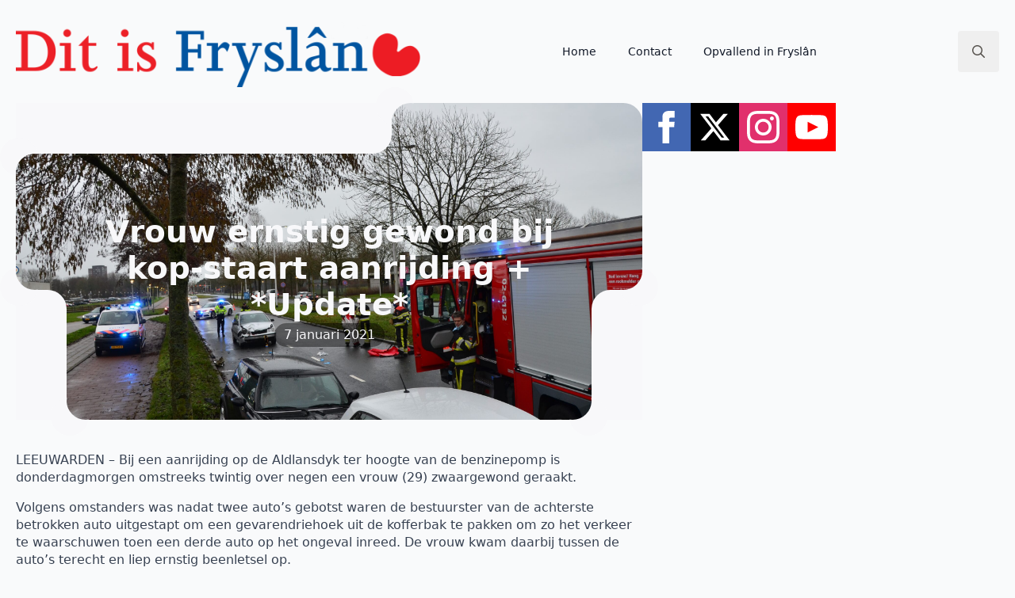

--- FILE ---
content_type: text/html; charset=UTF-8
request_url: http://ditisfryslan.nl/2021/01/ongevallen/zwaargewonde-bij-kop-staart-aanrijding/
body_size: 8136
content:
    <!doctype html>
    <html lang="nl-NL">

    <head>
        <meta charset="UTF-8">
        <meta name="viewport" content="width=device-width, initial-scale=1">
                    <link rel='stylesheet' href='http://ditisfryslan.nl/wp-content/plugins/breakdance/plugin/themeless/normalize.min.css'>
                <title>Vrouw ernstig gewond bij kop-staart aanrijding + *Update*</title>
<meta name='robots' content='max-image-preview:large' />
<link rel="alternate" type="application/rss+xml" title=" &raquo; Vrouw ernstig gewond bij kop-staart aanrijding + *Update* reactiesfeed" href="https://ditisfryslan.nl/2021/01/ongevallen/zwaargewonde-bij-kop-staart-aanrijding/feed/" />

<link rel='stylesheet' id='wp_oembed_styles-css' href='http://ditisfryslan.nl/wp-includes/blocks/embed/style.css?ver=6.6.4' type='text/css' media='all' />
<link rel="canonical" href="https://ditisfryslan.nl/2021/01/ongevallen/zwaargewonde-bij-kop-staart-aanrijding/" />
<link rel="alternate" title="oEmbed (JSON)" type="application/json+oembed" href="https://ditisfryslan.nl/wp-json/oembed/1.0/embed?url=https%3A%2F%2Fditisfryslan.nl%2F2021%2F01%2Fongevallen%2Fzwaargewonde-bij-kop-staart-aanrijding%2F" />
<link rel="alternate" title="oEmbed (XML)" type="text/xml+oembed" href="https://ditisfryslan.nl/wp-json/oembed/1.0/embed?url=https%3A%2F%2Fditisfryslan.nl%2F2021%2F01%2Fongevallen%2Fzwaargewonde-bij-kop-staart-aanrijding%2F&#038;format=xml" />
<link rel="icon" href="https://kqbpm.upcloudobjects.com/ditisfryslan/2024/08/cropped-cropped-Pompebled.svg_-32x32.png" sizes="32x32" />
<link rel="icon" href="https://kqbpm.upcloudobjects.com/ditisfryslan/2024/08/cropped-cropped-Pompebled.svg_-192x192.png" sizes="192x192" />
<link rel="apple-touch-icon" href="https://kqbpm.upcloudobjects.com/ditisfryslan/2024/08/cropped-cropped-Pompebled.svg_-180x180.png" />
<meta name="msapplication-TileImage" content="https://kqbpm.upcloudobjects.com/ditisfryslan/2024/08/cropped-cropped-Pompebled.svg_-270x270.png" />
<!-- [HEADER ASSETS] -->
<link rel="stylesheet" href="http://ditisfryslan.nl/wp-content/plugins/breakdance/subplugins/breakdance-elements/dependencies-files/lightgallery@2/css/lightgallery-bundle.min.css?bd_ver=2.6.1" />
<link rel="stylesheet" href="http://ditisfryslan.nl/wp-content/plugins/breakdance/subplugins/breakdance-elements/dependencies-files/awesome-menu@1/awesome-menu.css?bd_ver=2.6.1" />

<link rel="stylesheet" href="http://ditisfryslan.nl/wp-content/uploads/breakdance/css/post-17149-defaults.css?v=d1558ec70fe0f1b42e8bb85ab6d7ef32" />

<link rel="stylesheet" href="http://ditisfryslan.nl/wp-content/uploads/breakdance/css/post-17146-defaults.css?v=da1f4b4d230e4b7092807bbb7a454e88" />

<link rel="stylesheet" href="http://ditisfryslan.nl/wp-content/uploads/breakdance/css/post-17156-defaults.css?v=73d48751e99c3c755a9d9aff80625120" />

<link rel="stylesheet" href="http://ditisfryslan.nl/wp-content/uploads/breakdance/css/global-settings.css?v=b112d51999f5784cc4e2f4bc22f61927" />

<link rel="stylesheet" href="http://ditisfryslan.nl/wp-content/uploads/breakdance/css/post-17149.css?v=db3ce8aea8231d8f222fd755371dee00" />

<link rel="stylesheet" href="http://ditisfryslan.nl/wp-content/uploads/breakdance/css/post-17146.css?v=aa455e483f1aebc2238ba5816d5eb213" />

<link rel="stylesheet" href="http://ditisfryslan.nl/wp-content/uploads/breakdance/css/post-17156.css?v=dd70d9a048a7aabb05d40f8c525428ba" />
<!-- [/EOF HEADER ASSETS] -->
    </head>
    
    <body class="post-template-default single single-post postid-5817 single-format-standard breakdance wp-embed-responsive">
            <header class="bde-header-builder-17146-102 bde-header-builder bde-header-builder--sticky-scroll-slide">

<div class="bde-header-builder__container"><div class="bde-image-17146-103 bde-image">
<figure class="breakdance-image breakdance-image--5995">
	<div class="breakdance-image-container">
		<div class="breakdance-image-clip"><a class="breakdance-image-link breakdance-image-link--url" href="/" target="_self" rel="noopener" data-sub-html="" data-lg-size="-"><img class="breakdance-image-object" src="https://ditisfryslan.nl/wp-content/uploads/2021/01/cropped-cropped-dif.png" width="510" height="90" srcset="https://ditisfryslan.nl/wp-content/uploads/2021/01/cropped-cropped-dif.png 510w, https://ditisfryslan.nl/wp-content/uploads/2021/01/cropped-cropped-dif-300x53.png 300w" sizes="(max-width: 510px) 100vw, 510px" alt="Logo"></a></div>
	</div></figure>

</div><div class="bde-wp-menu-17146-106 bde-wp-menu">


      
        
    <nav class="breakdance-menu breakdance-menu--collapse    ">
    <button class="breakdance-menu-toggle breakdance-menu-toggle--squeeze" type="button" aria-label="Open Menu" aria-expanded="false" aria-controls="menu-106">
                  <span class="breakdance-menu-toggle-icon">
            <span class="breakdance-menu-toggle-lines"></span>
          </span>
            </button>
    
  <ul class="breakdance-menu-list" id="menu-106">
              
  
    <li id="menu-item-32" class="menu-item menu-item-type-custom menu-item-object-custom menu-item-32 breakdance-menu-item"><a href="https://ditisfryslan.nl" class="breakdance-menu-link">Home</a></li>
<li id="menu-item-35" class="menu-item menu-item-type-post_type menu-item-object-page menu-item-35 breakdance-menu-item"><a href="https://ditisfryslan.nl/contact/" class="breakdance-menu-link">Contact</a></li>
<li id="menu-item-6862" class="menu-item menu-item-type-post_type menu-item-object-page menu-item-6862 breakdance-menu-item"><a href="https://ditisfryslan.nl/opvallend-in-fryslan/" class="breakdance-menu-link">Opvallend in Fryslân</a></li>

  </ul>
  </nav>


</div><div class="bde-search-form-17146-105 bde-search-form">






      <button aria-label="Toggle search" aria-expanded="false" aria-controls="search-form-105" class="search-form__button search-form__button--full-screen js-search-form-expand-button">
                    	<svg width="100%" aria-hidden="true" class="search-form__icon--search" xmlns="http://www.w3.org/2000/svg" viewBox="0 0 512 512"><!--! Font Awesome Pro 6.0.0-beta2 by @fontawesome - https://fontawesome.com License - https://fontawesome.com/license (Commercial License) --><path d="M504.1 471l-134-134C399.1 301.5 415.1 256.8 415.1 208c0-114.9-93.13-208-208-208S-.0002 93.13-.0002 208S93.12 416 207.1 416c48.79 0 93.55-16.91 129-45.04l134 134C475.7 509.7 481.9 512 488 512s12.28-2.344 16.97-7.031C514.3 495.6 514.3 480.4 504.1 471zM48 208c0-88.22 71.78-160 160-160s160 71.78 160 160s-71.78 160-160 160S48 296.2 48 208z"/></svg>

            </button>
   


<form id="search-form-105" role="search" method="get" data-type="full-screen" aria-hidden="true" class="js-search-form search-form search-form--full-screen" action="https://ditisfryslan.nl">
  <div class="search-form__container">
   
   

  	
  	<label class="screen-reader-text" for="search-form-field-105">Search for:</label>
   
     

     
   
     

           <div class="search-form__lightbox js-search-form-lightbox">
        <div role="button" class="search-form__lightbox-close js-search-form-close">
            <svg width="100%" aria-hidden="true" class="search-form__icon--close" xmlns="http://www.w3.org/2000/svg" viewBox="0 0 320 512"><!--! Font Awesome Pro 6.0.0-beta2 by @fontawesome - https://fontawesome.com License - https://fontawesome.com/license (Commercial License) --><path d="M312.1 375c9.369 9.369 9.369 24.57 0 33.94s-24.57 9.369-33.94 0L160 289.9l-119 119c-9.369 9.369-24.57 9.369-33.94 0s-9.369-24.57 0-33.94L126.1 256L7.027 136.1c-9.369-9.369-9.369-24.57 0-33.94s24.57-9.369 33.94 0L160 222.1l119-119c9.369-9.369 24.57-9.369 33.94 0s9.369 24.57 0 33.94L193.9 256L312.1 375z"/></svg>

        </div>

        <div class="search-form__lightbox-bg js-search-form-lightbox-bg"></div>
       
      
     <div class="search-form__lightbox-container">
        <button type="submit" class="search-form__lightbox-button">
                    		<svg width="100%" aria-hidden="true" class="search-form__icon--search" xmlns="http://www.w3.org/2000/svg" viewBox="0 0 512 512"><!--! Font Awesome Pro 6.0.0-beta2 by @fontawesome - https://fontawesome.com License - https://fontawesome.com/license (Commercial License) --><path d="M504.1 471l-134-134C399.1 301.5 415.1 256.8 415.1 208c0-114.9-93.13-208-208-208S-.0002 93.13-.0002 208S93.12 416 207.1 416c48.79 0 93.55-16.91 129-45.04l134 134C475.7 509.7 481.9 512 488 512s12.28-2.344 16.97-7.031C514.3 495.6 514.3 480.4 504.1 471zM48 208c0-88.22 71.78-160 160-160s160 71.78 160 160s-71.78 160-160 160S48 296.2 48 208z"/></svg>

      	          </button>
        <input type="text" id="search-form-field-105" class="js-search-form-field search-form__field" placeholder="Zoeken" value="" name="s" />
      </div>

    </div>
  
     
  </div>
</form>


</div></div>


</header><section class="bde-section-17149-101 bde-section">
  
  
	



<div class="section-container"><div class="bde-columns-17149-130 bde-columns"><div class="bde-column-17149-131 bde-column">
  
  
	



<style>.breakdance .bde-div-17149-136{background-color:var(--primary-hover);background-image:url(https://kqbpm.upcloudobjects.com/ditisfryslan/wp-content/uploads/2021/01/016-ppp-vko-aldlansdyk-esso-scaled.jpg);background-position:center center}</style><div class="bde-div-17149-136 bde-div">
  
  
	



<h2 class="bde-heading-17149-137 bde-heading">
Vrouw ernstig gewond bij kop-staart aanrijding + *Update*
</h2><div class="bde-div-17149-142 bde-div">
  
  
	



<div class="bde-icon-17149-143 bde-icon">

    
            <div class="bde-icon-icon breakdance-icon-atom" >
    
                    <svg xmlns="http://www.w3.org/2000/svg" viewBox="0 0 512 512"><!-- Font Awesome Free 5.15.1 by @fontawesome - https://fontawesome.com License - https://fontawesome.com/license/free (Icons: CC BY 4.0, Fonts: SIL OFL 1.1, Code: MIT License) --><path d="M440.5 88.5l-52 52L415 167c9.4 9.4 9.4 24.6 0 33.9l-17.4 17.4c11.8 26.1 18.4 55.1 18.4 85.6 0 114.9-93.1 208-208 208S0 418.9 0 304 93.1 96 208 96c30.5 0 59.5 6.6 85.6 18.4L311 97c9.4-9.4 24.6-9.4 33.9 0l26.5 26.5 52-52 17.1 17zM500 60h-24c-6.6 0-12 5.4-12 12s5.4 12 12 12h24c6.6 0 12-5.4 12-12s-5.4-12-12-12zM440 0c-6.6 0-12 5.4-12 12v24c0 6.6 5.4 12 12 12s12-5.4 12-12V12c0-6.6-5.4-12-12-12zm33.9 55l17-17c4.7-4.7 4.7-12.3 0-17-4.7-4.7-12.3-4.7-17 0l-17 17c-4.7 4.7-4.7 12.3 0 17 4.8 4.7 12.4 4.7 17 0zm-67.8 0c4.7 4.7 12.3 4.7 17 0 4.7-4.7 4.7-12.3 0-17l-17-17c-4.7-4.7-12.3-4.7-17 0-4.7 4.7-4.7 12.3 0 17l17 17zm67.8 34c-4.7-4.7-12.3-4.7-17 0-4.7 4.7-4.7 12.3 0 17l17 17c4.7 4.7 12.3 4.7 17 0 4.7-4.7 4.7-12.3 0-17l-17-17zM112 272c0-35.3 28.7-64 64-64 8.8 0 16-7.2 16-16s-7.2-16-16-16c-52.9 0-96 43.1-96 96 0 8.8 7.2 16 16 16s16-7.2 16-16z"></path></svg>
        
        
        
            </div>
    


</div>
</div><div class="bde-div-17149-144 bde-div">
  
  
	



<div class="bde-icon-17149-145 bde-icon">

    
            <div class="bde-icon-icon breakdance-icon-atom" >
    
                    <svg xmlns="http://www.w3.org/2000/svg" viewBox="0 0 512 512"><!-- Font Awesome Free 5.15.1 by @fontawesome - https://fontawesome.com License - https://fontawesome.com/license/free (Icons: CC BY 4.0, Fonts: SIL OFL 1.1, Code: MIT License) --><path d="M440.5 88.5l-52 52L415 167c9.4 9.4 9.4 24.6 0 33.9l-17.4 17.4c11.8 26.1 18.4 55.1 18.4 85.6 0 114.9-93.1 208-208 208S0 418.9 0 304 93.1 96 208 96c30.5 0 59.5 6.6 85.6 18.4L311 97c9.4-9.4 24.6-9.4 33.9 0l26.5 26.5 52-52 17.1 17zM500 60h-24c-6.6 0-12 5.4-12 12s5.4 12 12 12h24c6.6 0 12-5.4 12-12s-5.4-12-12-12zM440 0c-6.6 0-12 5.4-12 12v24c0 6.6 5.4 12 12 12s12-5.4 12-12V12c0-6.6-5.4-12-12-12zm33.9 55l17-17c4.7-4.7 4.7-12.3 0-17-4.7-4.7-12.3-4.7-17 0l-17 17c-4.7 4.7-4.7 12.3 0 17 4.8 4.7 12.4 4.7 17 0zm-67.8 0c4.7 4.7 12.3 4.7 17 0 4.7-4.7 4.7-12.3 0-17l-17-17c-4.7-4.7-12.3-4.7-17 0-4.7 4.7-4.7 12.3 0 17l17 17zm67.8 34c-4.7-4.7-12.3-4.7-17 0-4.7 4.7-4.7 12.3 0 17l17 17c4.7 4.7 12.3 4.7 17 0 4.7-4.7 4.7-12.3 0-17l-17-17zM112 272c0-35.3 28.7-64 64-64 8.8 0 16-7.2 16-16s-7.2-16-16-16c-52.9 0-96 43.1-96 96 0 8.8 7.2 16 16 16s16-7.2 16-16z"></path></svg>
        
        
        
            </div>
    


</div>
</div><div class="bde-div-17149-146 bde-div">
  
  
	



<div class="bde-icon-17149-147 bde-icon">

    
            <div class="bde-icon-icon breakdance-icon-atom" >
    
                    <svg xmlns="http://www.w3.org/2000/svg" viewBox="0 0 512 512"><!-- Font Awesome Free 5.15.1 by @fontawesome - https://fontawesome.com License - https://fontawesome.com/license/free (Icons: CC BY 4.0, Fonts: SIL OFL 1.1, Code: MIT License) --><path d="M440.5 88.5l-52 52L415 167c9.4 9.4 9.4 24.6 0 33.9l-17.4 17.4c11.8 26.1 18.4 55.1 18.4 85.6 0 114.9-93.1 208-208 208S0 418.9 0 304 93.1 96 208 96c30.5 0 59.5 6.6 85.6 18.4L311 97c9.4-9.4 24.6-9.4 33.9 0l26.5 26.5 52-52 17.1 17zM500 60h-24c-6.6 0-12 5.4-12 12s5.4 12 12 12h24c6.6 0 12-5.4 12-12s-5.4-12-12-12zM440 0c-6.6 0-12 5.4-12 12v24c0 6.6 5.4 12 12 12s12-5.4 12-12V12c0-6.6-5.4-12-12-12zm33.9 55l17-17c4.7-4.7 4.7-12.3 0-17-4.7-4.7-12.3-4.7-17 0l-17 17c-4.7 4.7-4.7 12.3 0 17 4.8 4.7 12.4 4.7 17 0zm-67.8 0c4.7 4.7 12.3 4.7 17 0 4.7-4.7 4.7-12.3 0-17l-17-17c-4.7-4.7-12.3-4.7-17 0-4.7 4.7-4.7 12.3 0 17l17 17zm67.8 34c-4.7-4.7-12.3-4.7-17 0-4.7 4.7-4.7 12.3 0 17l17 17c4.7 4.7 12.3 4.7 17 0 4.7-4.7 4.7-12.3 0-17l-17-17zM112 272c0-35.3 28.7-64 64-64 8.8 0 16-7.2 16-16s-7.2-16-16-16c-52.9 0-96 43.1-96 96 0 8.8 7.2 16 16 16s16-7.2 16-16z"></path></svg>
        
        
        
            </div>
    


</div>
</div><div class="bde-text-17149-148 bde-text">
7 januari 2021
</div>
</div><div class="bde-rich-text-17149-111 bde-rich-text breakdance-rich-text-styles"><p>LEEUWARDEN &#8211; Bij een aanrijding op de Aldlansdyk ter hoogte van de benzinepomp is donderdagmorgen omstreeks twintig over negen een vrouw (29) zwaargewond geraakt.</p>
<p>Volgens omstanders was nadat twee auto&#8217;s gebotst waren de bestuurster van de achterste betrokken auto uitgestapt om een gevarendriehoek uit de kofferbak te pakken om zo het verkeer te waarschuwen toen een derde auto op het ongeval inreed. De vrouw kwam daarbij tussen de auto&#8217;s terecht en liep ernstig beenletsel op.</p>
<p>Ambulances en de politie waren snel ter plaatse. De brandweer was met twee wagens ter plekke om het ongeval af te schermen. Het slachtoffer is met spoed overgebracht naar het nabijgelegen MCL. De 65-jarige bestuurder van de auto die op het ongeval inreed is aangehouden.</p>
<p>De Voa heeft een onderzoek ingesteld naar de exacte toedracht van de aanrijding. Tijdens de afhandeling van het ongeval kon autoverkeer via het terrein van de benzinepomp het ongeval passeren.</p>

		<style type="text/css">
			#gallery-1 {
				margin: auto;
			}
			#gallery-1 .gallery-item {
				float: left;
				margin-top: 10px;
				text-align: center;
				width: 33%;
			}
			#gallery-1 img {
				border: 2px solid #cfcfcf;
			}
			#gallery-1 .gallery-caption {
				margin-left: 0;
			}
			/* see gallery_shortcode() in wp-includes/media.php */
		</style>
		<div id='gallery-1' class='gallery galleryid-5817 gallery-columns-3 gallery-size-thumbnail'><dl class='gallery-item'>
			<dt class='gallery-icon landscape'>
				<a href='https://ditisfryslan.nl/2021/01/ongevallen/zwaargewonde-bij-kop-staart-aanrijding/attachment/009-ppp-vko-esso-aldlansdyk/'><img loading="lazy" decoding="async" width="150" height="150" src="https://kqbpm.upcloudobjects.com/ditisfryslan/wp-content/uploads/2021/01/009-ppp-vko-esso-aldlansdyk-150x150.jpg" class="attachment-thumbnail size-thumbnail" alt="" /></a>
			</dt></dl><dl class='gallery-item'>
			<dt class='gallery-icon landscape'>
				<a href='https://ditisfryslan.nl/2021/01/ongevallen/zwaargewonde-bij-kop-staart-aanrijding/attachment/008-50/'><img loading="lazy" decoding="async" width="150" height="150" src="https://kqbpm.upcloudobjects.com/ditisfryslan/wp-content/uploads/2021/01/008-1-150x150.jpg" class="attachment-thumbnail size-thumbnail" alt="" /></a>
			</dt></dl><dl class='gallery-item'>
			<dt class='gallery-icon landscape'>
				<a href='https://ditisfryslan.nl/2021/01/ongevallen/zwaargewonde-bij-kop-staart-aanrijding/attachment/013-38/'><img loading="lazy" decoding="async" width="150" height="150" src="https://kqbpm.upcloudobjects.com/ditisfryslan/wp-content/uploads/2021/01/013-1-150x150.jpg" class="attachment-thumbnail size-thumbnail" alt="" /></a>
			</dt></dl><br style="clear: both" /><dl class='gallery-item'>
			<dt class='gallery-icon landscape'>
				<a href='https://ditisfryslan.nl/2021/01/ongevallen/zwaargewonde-bij-kop-staart-aanrijding/attachment/018-ppp-vko-aldlansdyk-esso/'><img loading="lazy" decoding="async" width="150" height="150" src="https://kqbpm.upcloudobjects.com/ditisfryslan/wp-content/uploads/2021/01/018-ppp-vko-aldlansdyk-esso-150x150.jpg" class="attachment-thumbnail size-thumbnail" alt="" /></a>
			</dt></dl><dl class='gallery-item'>
			<dt class='gallery-icon landscape'>
				<a href='https://ditisfryslan.nl/2021/01/ongevallen/zwaargewonde-bij-kop-staart-aanrijding/attachment/017-ppp-vko-aldlansdyk-esso/'><img loading="lazy" decoding="async" width="150" height="150" src="https://kqbpm.upcloudobjects.com/ditisfryslan/wp-content/uploads/2021/01/017-ppp-vko-aldlansdyk-esso-150x150.jpg" class="attachment-thumbnail size-thumbnail" alt="" /></a>
			</dt></dl><dl class='gallery-item'>
			<dt class='gallery-icon landscape'>
				<a href='https://ditisfryslan.nl/2021/01/ongevallen/zwaargewonde-bij-kop-staart-aanrijding/attachment/020-ppp-vko-aldlansdyk-esso/'><img loading="lazy" decoding="async" width="150" height="150" src="https://kqbpm.upcloudobjects.com/ditisfryslan/wp-content/uploads/2021/01/020-ppp-vko-aldlansdyk-esso-150x150.jpg" class="attachment-thumbnail size-thumbnail" alt="" /></a>
			</dt></dl><br style="clear: both" />
		</div>

<p><iframe loading="lazy" title="Vrouw ernstig gewond bij kop staart aanrijding" width="500" height="281" src="https://www.youtube.com/embed/T6g_TAFxE1k?feature=oembed" frameborder="0" allow="accelerometer; autoplay; clipboard-write; encrypted-media; gyroscope; picture-in-picture; web-share" referrerpolicy="strict-origin-when-cross-origin" allowfullscreen></iframe></p>
<p><strong>Gewonden bij aanrijding op N31</strong></p>
<p>WARTEN &#8211; Op de Waldwei deed zich donderdagmorgen omstreeks kwart over zes een aanrijding voor tussen drie auto&#8217;s.</p>
<p>Een auto met veetrailer schaarde door onbekende oorzaak. Twee achteropkomende auto&#8217;s reden in op dit ongeval waarbij een automobilist (55) gewond raakte. Politie, ambulances en brandweerkorpsen van Leeuwarden en Burgum rukten uit, ook het MMT kwam ter plekke. De gewonde bestuurder is per ambulance naar het MCL gebracht.</p>
<p>De bestuurder van de auto met veetrailer is ook naar het MCL gebracht voor onderzoek, maar is daarna aangehouden. De weg was langdurig afgesloten voor onderzoek naar de toedracht en het opruimen van de ravage. Er ontstond een lange file.</p>
<p>Foto&#8217;s RWS &amp; Noordernieuws</p>

		<style type="text/css">
			#gallery-2 {
				margin: auto;
			}
			#gallery-2 .gallery-item {
				float: left;
				margin-top: 10px;
				text-align: center;
				width: 33%;
			}
			#gallery-2 img {
				border: 2px solid #cfcfcf;
			}
			#gallery-2 .gallery-caption {
				margin-left: 0;
			}
			/* see gallery_shortcode() in wp-includes/media.php */
		</style>
		<div id='gallery-2' class='gallery galleryid-5817 gallery-columns-3 gallery-size-thumbnail'><dl class='gallery-item'>
			<dt class='gallery-icon landscape'>
				<a href='https://ditisfryslan.nl/2021/01/ongevallen/zwaargewonde-bij-kop-staart-aanrijding/attachment/photo_2021-01-07_15-44-28/'><img loading="lazy" decoding="async" width="150" height="150" src="https://kqbpm.upcloudobjects.com/ditisfryslan/wp-content/uploads/2021/01/photo_2021-01-07_15-44-28-150x150.jpg" class="attachment-thumbnail size-thumbnail" alt="" /></a>
			</dt></dl><dl class='gallery-item'>
			<dt class='gallery-icon landscape'>
				<a href='https://ditisfryslan.nl/2021/01/ongevallen/zwaargewonde-bij-kop-staart-aanrijding/attachment/photo_2021-01-07_14-38-50/'><img loading="lazy" decoding="async" width="150" height="150" src="https://kqbpm.upcloudobjects.com/ditisfryslan/wp-content/uploads/2021/01/photo_2021-01-07_14-38-50-150x150.jpg" class="attachment-thumbnail size-thumbnail" alt="" /></a>
			</dt></dl><dl class='gallery-item'>
			<dt class='gallery-icon portrait'>
				<a href='https://ditisfryslan.nl/2021/01/ongevallen/zwaargewonde-bij-kop-staart-aanrijding/attachment/photo_2021-01-07_14-38-47/'><img loading="lazy" decoding="async" width="150" height="150" src="https://kqbpm.upcloudobjects.com/ditisfryslan/wp-content/uploads/2021/01/photo_2021-01-07_14-38-47-150x150.jpg" class="attachment-thumbnail size-thumbnail" alt="" /></a>
			</dt></dl><br style="clear: both" />
		</div>

</div><div class="bde-author-17149-112 bde-author">      <a href="https://www.ditisfryslan.nl" target="blank" class="ee-author-avatar"><img alt='' src='http://1.gravatar.com/avatar/d1e000960613c55fa791aa4db4383378?s=300&#038;d=mm&#038;r=g' srcset='http://1.gravatar.com/avatar/d1e000960613c55fa791aa4db4383378?s=600&#038;d=mm&#038;r=g 2x' class='avatar avatar-300 photo' height='300' width='300' loading='lazy' decoding='async'/></a>
    
<div class="ee-author-description">

<a href="https://www.ditisfryslan.nl" target="blank" class="ee-author-name-link"><h2 class="ee-author-name">Redactie</h2></a>

<div class="ee-author-bio"></div>

<div class="ee-author-links">


    
                        
                        
    
    
    
    
            
                    
            
            

    
    
    
    
    
    <a class="breakdance-link button-atom button-atom--custom ee_author-button-website" href="https://www.ditisfryslan.nl" target="_self" data-type=""  >

    
        <span class="button-atom__text">https://www.ditisfryslan.nl</span>

                            
        
                </a>

    




</div>

</div>

</div><div class="bde-gallery-17149-120 bde-gallery">









  



<div class="ee-gallery ee-gallery--isotope ee-gallery--justified ee-gallery--single ee-gallery--lightbox ee-gallery-- ee-gallery--caption- ee-gallery--caption-none ee-gallery--ratio ee-gallery--empty">
        
      <div class="ee-gallery-gutter"></div>
  </div>



</div>
</div><div class="bde-column-17149-132 bde-column">
  
  
	



<div class="bde-social-icons-17149-129 bde-social-icons">
                  
            
            

    
    
    
    
    
    <a class="breakdance-link bde-social-icons__icon-wrapper bde-social-icons__icon-facebook" href="https://www.facebook.com/" target="_self" data-type="url" aria-label="facebook" >

             <svg xmlns="http://www.w3.org/2000/svg" width="100%" viewBox="0 0 24 24">
            <path d="M9 8h-3v4h3v12h5v-12h3.642l.358-4h-4v-1.667c0-.955.192-1.333 1.115-1.333h2.885v-5h-3.808c-3.596 0-5.192 1.583-5.192 4.615v3.385z"/>
       </svg>
              </a>

                    
            
            

    
    
    
    
    
    <a class="breakdance-link bde-social-icons__icon-wrapper bde-social-icons__icon-twitter" href="https://twitter.com/" target="_self" data-type="url" aria-label="twitter" >

              <svg xmlns="http://www.w3.org/2000/svg" width="100%" viewBox="0 0 512 512">
          <path d="M389.2 48h70.6L305.6 224.2 487 464H345L233.7 318.6 106.5 464H35.8L200.7 275.5 26.8 48H172.4L272.9 180.9 389.2 48zM364.4 421.8h39.1L151.1 88h-42L364.4 421.8z" />
        </svg>
              </a>

                    
            
            

    
    
    
    
    
    <a class="breakdance-link bde-social-icons__icon-wrapper bde-social-icons__icon-instagram" href="https://www.instagram.com/" target="_self" data-type="url" aria-label="instagram" >

             <svg xmlns="http://www.w3.org/2000/svg" width="100%" viewBox="0 0 24 24">
            <path d="M12 2.163c3.204 0 3.584.012 4.85.07 3.252.148 4.771 1.691 4.919 4.919.058 1.265.069 1.645.069 4.849 0 3.205-.012 3.584-.069 4.849-.149 3.225-1.664 4.771-4.919 4.919-1.266.058-1.644.07-4.85.07-3.204 0-3.584-.012-4.849-.07-3.26-.149-4.771-1.699-4.919-4.92-.058-1.265-.07-1.644-.07-4.849 0-3.204.013-3.583.07-4.849.149-3.227 1.664-4.771 4.919-4.919 1.266-.057 1.645-.069 4.849-.069zm0-2.163c-3.259 0-3.667.014-4.947.072-4.358.2-6.78 2.618-6.98 6.98-.059 1.281-.073 1.689-.073 4.948 0 3.259.014 3.668.072 4.948.2 4.358 2.618 6.78 6.98 6.98 1.281.058 1.689.072 4.948.072 3.259 0 3.668-.014 4.948-.072 4.354-.2 6.782-2.618 6.979-6.98.059-1.28.073-1.689.073-4.948 0-3.259-.014-3.667-.072-4.947-.196-4.354-2.617-6.78-6.979-6.98-1.281-.059-1.69-.073-4.949-.073zm0 5.838c-3.403 0-6.162 2.759-6.162 6.162s2.759 6.163 6.162 6.163 6.162-2.759 6.162-6.163c0-3.403-2.759-6.162-6.162-6.162zm0 10.162c-2.209 0-4-1.79-4-4 0-2.209 1.791-4 4-4s4 1.791 4 4c0 2.21-1.791 4-4 4zm6.406-11.845c-.796 0-1.441.645-1.441 1.44s.645 1.44 1.441 1.44c.795 0 1.439-.645 1.439-1.44s-.644-1.44-1.439-1.44z"/>
       </svg>
              </a>

                    
            
            

    
    
    
    
    
    <a class="breakdance-link bde-social-icons__icon-wrapper bde-social-icons__icon-youtube" href="https://www.youtube.com/" target="_self" data-type="url" aria-label="youtube" >

             <svg xmlns="http://www.w3.org/2000/svg" width="100%" viewBox="0 0 24 24">
            <path d="M19.615 3.184c-3.604-.246-11.631-.245-15.23 0-3.897.266-4.356 2.62-4.385 8.816.029 6.185.484 8.549 4.385 8.816 3.6.245 11.626.246 15.23 0 3.897-.266 4.356-2.62 4.385-8.816-.029-6.185-.484-8.549-4.385-8.816zm-10.615 12.816v-8l8 3.993-8 4.007z"/>
       </svg>
              </a>

    
</div>
</div></div></div>
</section><section class="bde-section-17156-100 bde-section">
  
  
	



<div class="section-container"><div class="bde-image-17156-101 bde-image">
<figure class="breakdance-image breakdance-image--5995">
	<div class="breakdance-image-container">
		<div class="breakdance-image-clip"><img class="breakdance-image-object" src="https://ditisfryslan.nl/wp-content/uploads/2021/01/cropped-cropped-dif-300x53.png" width="300" height="53" srcset="https://ditisfryslan.nl/wp-content/uploads/2021/01/cropped-cropped-dif.png 510w, https://ditisfryslan.nl/wp-content/uploads/2021/01/cropped-cropped-dif-300x53.png 300w" sizes="(max-width: 510px) 100vw, 510px"></div>
	</div></figure>

</div></div>
</section>        <script src='http://ditisfryslan.nl/wp-content/plugins/breakdance/plugin/global-scripts/breakdance-utils.js?bd_ver=2.6.1' defer></script>
<script src='http://ditisfryslan.nl/wp-content/plugins/breakdance/subplugins/breakdance-elements/dependencies-files/isotope-layout@3.0.6/isotope.pkgd.min.js?bd_ver=2.6.1' defer></script>
<script src='http://ditisfryslan.nl/wp-content/plugins/breakdance/subplugins/breakdance-elements/dependencies-files/isotope-layout@3.0.6/packery-mode.pkgd.min.js?bd_ver=2.6.1' defer></script>
<script src='http://ditisfryslan.nl/wp-content/plugins/breakdance/subplugins/breakdance-elements/dependencies-files/justified-layout/justified-layout.js?bd_ver=2.6.1' defer></script>
<script src='http://ditisfryslan.nl/wp-content/plugins/breakdance/subplugins/breakdance-elements/dependencies-files/lightgallery@2/lightgallery-bundle.min.js?bd_ver=2.6.1' defer></script>
<script src='http://ditisfryslan.nl/wp-content/plugins/breakdance/subplugins/breakdance-elements/dependencies-files/elements-reusable-code/lightbox.js?bd_ver=2.6.1' defer></script>
<script src='http://ditisfryslan.nl/wp-content/plugins/breakdance/subplugins/breakdance-elements/dependencies-files/breakdance-gallery@1/gallery.js?bd_ver=2.6.1' defer></script>
<script src='http://ditisfryslan.nl/wp-content/plugins/breakdance/subplugins/breakdance-elements/dependencies-files/breakdance-header-builder@1/header-builder.js?bd_ver=2.6.1' defer></script>
<script src='http://ditisfryslan.nl/wp-content/plugins/breakdance/subplugins/breakdance-elements/dependencies-files/awesome-menu@1/awesome-menu.js?bd_ver=2.6.1' defer></script>
<script src='http://ditisfryslan.nl/wp-content/plugins/breakdance/subplugins/breakdance-elements/dependencies-files/breakdance-search-form@1/search-form.js?bd_ver=2.6.1' defer></script>
<script>document.addEventListener('DOMContentLoaded', function(){     if (!window.BreakdanceFrontend) {
        window.BreakdanceFrontend = {}
    }

    window.BreakdanceFrontend.data = {"homeUrl":"https:\/\/ditisfryslan.nl","ajaxUrl":"https:\/\/ditisfryslan.nl\/wp-admin\/admin-ajax.php","elementsPluginUrl":"http:\/\/ditisfryslan.nl\/wp-content\/plugins\/breakdance\/subplugins\/breakdance-elements\/","BASE_BREAKPOINT_ID":"breakpoint_base","breakpoints":[{"id":"breakpoint_base","label":"Desktop","defaultPreviewWidth":"100%"},{"id":"breakpoint_tablet_landscape","label":"Tablet Landscape","defaultPreviewWidth":1024,"maxWidth":1119},{"id":"breakpoint_tablet_portrait","label":"Tablet Portrait","defaultPreviewWidth":768,"maxWidth":1023},{"id":"breakpoint_phone_landscape","label":"Phone Landscape","defaultPreviewWidth":480,"maxWidth":767},{"id":"breakpoint_phone_portrait","label":"Phone Portrait","defaultPreviewWidth":400,"maxWidth":479}],"subscriptionMode":"pro"} }) </script>
<script>document.addEventListener('DOMContentLoaded', function(){ 
new BreakdanceLightbox('.breakdance .bde-gallery-17149-120', {
  itemSelector: '.ee-gallery-item',
  ...{"thumbnails":true,"animated_thumbnails":false,"zoom":true,"autoplay":false,"background":"#000000","controls":"#999999","thumbnail":"#ffffff","thumbnail_active":"#01d2e8f0","autoplay_videos":false}
});
 }) </script>
<script>document.addEventListener('DOMContentLoaded', function(){ 
new BreakdanceGallery(
  '.breakdance .bde-gallery-17149-120',
  {
    ...{"type":"justified","gap":{"breakpoint_base":{"number":5,"unit":"px","style":"5px"}},"columns":{"breakpoint_phone_portrait":2,"breakpoint_base":2},"aspect_ratio":"75%","options":{"settings":{"advanced":{"slides_per_view":3,"one_per_view_at":"breakpoint_tablet_landscape"}}},"slider":{"settings":{"effect":"slide"},"pagination":{"type":"bullets"}},"width":{"breakpoint_base":{"number":100,"unit":"%","style":"100%"}},"row_height":null,"vertical_at":null},
    mode: "single"
  }
);
 }) </script>
<script>document.addEventListener('DOMContentLoaded', function(){ new BreakdanceHeaderBuilder(".breakdance .bde-header-builder-17146-102", "102", false); }) </script>
<script>document.addEventListener('DOMContentLoaded', function(){ 
new AwesomeMenu(".breakdance .bde-wp-menu-17146-106 .breakdance-menu", {
  dropdown: {
    openOnClick: false,
    mode: {
      desktop: 'dropdown'
    },
    placement: 'left',
    width: null,
    animation: 'fade'
  },
  link: {
    effect: '',
    effectDirection: '',
  },
  mobile: {
    breakpoint: '',
    mode: 'accordion',
    offcanvasPosition: 'left',
    offset: null,
    followLinks: true
  }
});
 }) </script>
<script>document.addEventListener('DOMContentLoaded', function(){ new BreakdanceSearchForm('.breakdance .bde-search-form-17146-105', {});
 }) </script>
    </body>

    </html>


<!-- Page cached by LiteSpeed Cache 7.7 on 2026-01-21 14:20:53 -->

--- FILE ---
content_type: text/css
request_url: http://ditisfryslan.nl/wp-content/uploads/breakdance/css/post-17149.css?v=db3ce8aea8231d8f222fd755371dee00
body_size: 2647
content:
.breakdance .bde-section-17149-101 .section-container{gap:0px;align-items:center;text-align:center;justify-content:flex-start}.breakdance .bde-section-17149-101 .section-container{--bde-section-width:1450px}.breakdance .bde-section-17149-101 .section-container{padding-bottom:0px;padding-top:0px}@media only screen and (min-width:1450px){.breakdance .bde-section-142567-100 .section-container{max-width:1450px}}a[href*='category/categorie/hoofdnieuws/']{display:none!important}a[href*='category/categorie/nieuws/']{display:none!important}.breakdance .bde-posts-list .ee-posts a{display:inline-block!important}.breakdance .bde-post-list .ee-post-taxonomy-item:not(:last-child) a{margin:0 5px 5px 5px}.breakdance .bde-post-meta .ee-postmeta-term:not(:last-child):after{display:none}a[href*='category/']{font-weight:400;text-shadow:none!important;display:inline-block}.regio-only a[href*='category/regio']{margin:0;padding:0}.geen-regio a[href*='category/regio']{display:none!important}.regio-only a[href*='category/dienst/brandweer/']{display:none!important}.regio-only a[href*='category/dienst/ambulance/']{display:none!important}.regio-only a[href*='category/dienst/politie/']{display:none!important}a[href*='category/dienst/']{float:left;display:inline-block;width:32px;height:25px;background-size:cover;text-indent:-9999px}a[href*='category/dienst/brandweer/']{background-image:url(/wp-content/themes/breakdance-zero-theme-master/images/category__brandweer.png)}a[href*='category/dienst/ambulance/']{background-image:url(/wp-content/themes/breakdance-zero-theme-master/images/category__ambulance.png)}a[href*='category/dienst/politie/']{background-image:url(/wp-content/themes/breakdance-zero-theme-master/images/category__politie.png)}.breakdance .bde-columns-17149-130{--columnCount:2}@media (max-width:1119px){.breakdance .bde-columns-17149-130{--columnCount:2}.breakdance .bde-columns-17149-130.bde-columns{flex-direction:column;flex-wrap:nowrap}.breakdance .bde-columns-17149-130.bde-columns>.bde-column{width:100%}}@media (max-width:1023px){.breakdance .bde-columns-17149-130{--columnCount:2}}@media (max-width:767px){.breakdance .bde-columns-17149-130{--columnCount:2}}@media (max-width:479px){.breakdance .bde-columns-17149-130{--columnCount:2}}.breakdance .bde-column-17149-131{--column-width:65%}.breakdance .bde-div-17149-136{width:100%;min-height:400px;padding:64px 64px 64px 64px;border-radius:var(--radius-lg);margin-bottom:40px;gap:var(--gap-lg);align-items:center;text-align:center;justify-content:center}.breakdance .bde-div-17149-136{background-color:var(--primary-hover);background-position:center center}.breakdance .bde-heading-17149-137{color:var(--bg);margin-top:calc(2 * var(--gap-lg))}.breakdance .bde-div-17149-142{width:60%;min-height:64px;border-bottom-right-radius:var(--radius-lg)}.breakdance .bde-div-17149-142{background-color:var(--bg)}.breakdance .bde-div-17149-142{position:absolute;top:0px;left:0px}.breakdance .bde-div-17149-142::before{content:'';width:48px;height:48px;background-color:transparent;border-radius:var(--radius-lg);position:absolute;top:100%;left:0;box-shadow:-20px -20px var(--bg)}.breakdance .bde-div-17149-142::after{content:'';width:48px;height:48px;background-color:transparent;border-radius:var(--radius-lg);position:absolute;top:0;left:100%;box-shadow:-20px -20px var(--bg)}.breakdance .bde-icon-17149-143 .bde-icon-icon.breakdance-icon-atom{font-size:0px}@media (min-width:1120px){.breakdance .bde-icon-17149-143{display:none}}@media (max-width:1119px) and (min-width:1024px){.breakdance .bde-icon-17149-143{display:none}}@media (max-width:1023px) and (min-width:768px){.breakdance .bde-icon-17149-143{display:none}}@media (max-width:767px) and (min-width:480px){.breakdance .bde-icon-17149-143{display:none}}@media (max-width:479px){.breakdance .bde-icon-17149-143{display:none}}.breakdance .bde-div-17149-144{width:64px;min-height:164px;border-top-right-radius:var(--radius-lg)}.breakdance .bde-div-17149-144{background-color:var(--bg)}.breakdance .bde-div-17149-144{position:absolute;left:0px;bottom:0px}.breakdance .bde-div-17149-144::before{content:'';width:48px;height:48px;background-color:transparent;border-radius:var(--radius-lg);position:absolute;bottom:100%;left:0;box-shadow:-20px 20px var(--bg)}.breakdance .bde-div-17149-144::after{content:'';width:48px;height:48px;background-color:transparent;border-radius:var(--radius-lg);position:absolute;bottom:0;left:100%;box-shadow:-20px 20px var(--bg)}.breakdance .bde-icon-17149-145 .bde-icon-icon.breakdance-icon-atom{font-size:0px}@media (min-width:1120px){.breakdance .bde-icon-17149-145{display:none}}@media (max-width:1119px) and (min-width:1024px){.breakdance .bde-icon-17149-145{display:none}}@media (max-width:1023px) and (min-width:768px){.breakdance .bde-icon-17149-145{display:none}}@media (max-width:767px) and (min-width:480px){.breakdance .bde-icon-17149-145{display:none}}@media (max-width:479px){.breakdance .bde-icon-17149-145{display:none}}.breakdance .bde-div-17149-146{width:64px;min-height:164px;border-top-left-radius:var(--radius-lg)}.breakdance .bde-div-17149-146{background-color:var(--bg)}.breakdance .bde-div-17149-146{position:absolute;right:0px;bottom:0px}.breakdance .bde-div-17149-146::before{content:'';width:48px;height:48px;background-color:transparent;border-radius:var(--radius-lg);position:absolute;bottom:100%;right:0;box-shadow:20px 20px var(--bg)}.breakdance .bde-div-17149-146::after{content:'';width:48px;height:48px;background-color:transparent;border-radius:var(--radius-lg);position:absolute;bottom:0;right:100%;box-shadow:20px 20px var(--bg)}.breakdance .bde-icon-17149-147 .bde-icon-icon.breakdance-icon-atom{font-size:0px}@media (min-width:1120px){.breakdance .bde-icon-17149-147{display:none}}@media (max-width:1119px) and (min-width:1024px){.breakdance .bde-icon-17149-147{display:none}}@media (max-width:1023px) and (min-width:768px){.breakdance .bde-icon-17149-147{display:none}}@media (max-width:767px) and (min-width:480px){.breakdance .bde-icon-17149-147{display:none}}@media (max-width:479px){.breakdance .bde-icon-17149-147{display:none}}.breakdance .bde-text-17149-148{color:var(--heading-alt)}.breakdance .bde-text-17149-148{background-color:var(--overlay);padding:4px 12px 4px 12px;border-radius:var(--label-radius)}.breakdance .bde-author-17149-112{width:100%;flex-direction:row;border-radius:4px;box-shadow:5px 20px 75px 0px #00000025;padding:40px 40px 40px 40px}.breakdance .bde-author-17149-112 .ee-author-description{align-items:flex-start}.breakdance .bde-author-17149-112 .ee-author-bio{text-align:left}.breakdance .bde-author-17149-112 .ee_author-button-website{--bde-button-custom-border-color:transparent;--bde-button-custom-border-color-hover:transparent;--bde-button-custom-text-color:#333;--bde-button-custom-text-color-hover:#333;--bde-button-custom-background-color:var(--bde-background-color);--bde-button-custom-background-color-hover:var(--bde-background-color);border-radius:9999px;color:#333;padding:var(--bde-button-padding-sm)}.breakdance .bde-author-17149-112 .ee_author-button-website::after{content:"";display:block;background-color:currentColor;width:0.9em;height:0.9em;margin-right:4px;margin-left:4px;mask-image:url(data:image/svg+xml,%3Csvg%20xmlns%3D%22http%3A%2F%2Fwww.w3.org%2F2000%2Fsvg%22%20viewBox%3D%220%200%20496%20512%22%3E%3Cpath%20d%3D%22M336.5%20160C322%2070.7%20287.8%208%20248%208s-74%2062.7-88.5%20152h177zM152%20256c0%2022.2%201.2%2043.5%203.3%2064h185.3c2.1-20.5%203.3-41.8%203.3-64s-1.2-43.5-3.3-64H155.3c-2.1%2020.5-3.3%2041.8-3.3%2064zm324.7-96c-28.6-67.9-86.5-120.4-158-141.6%2024.4%2033.8%2041.2%2084.7%2050%20141.6h108zM177.2%2018.4C105.8%2039.6%2047.8%2092.1%2019.3%20160h108c8.7-56.9%2025.5-107.8%2049.9-141.6zM487.4%20192H372.7c2.1%2021%203.3%2042.5%203.3%2064s-1.2%2043-3.3%2064h114.6c5.5-20.5%208.6-41.8%208.6-64s-3.1-43.5-8.5-64zM120%20256c0-21.5%201.2-43%203.3-64H8.6C3.2%20212.5%200%20233.8%200%20256s3.2%2043.5%208.6%2064h114.6c-2-21-3.2-42.5-3.2-64zm39.5%2096c14.5%2089.3%2048.7%20152%2088.5%20152s74-62.7%2088.5-152h-177zm159.3%20141.6c71.4-21.2%20129.4-73.7%20158-141.6h-108c-8.8%2056.9-25.6%20107.8-50%20141.6zM19.3%20352c28.6%2067.9%2086.5%20120.4%20158%20141.6-24.4-33.8-41.2-84.7-50-141.6h-108z%22%2F%3E%3C%2Fsvg%3E);mask-position:0 0;mask-size:100% 100%;mask-repeat:no-repeat;-webkit-mask-image:url(data:image/svg+xml,%3Csvg%20xmlns%3D%22http%3A%2F%2Fwww.w3.org%2F2000%2Fsvg%22%20viewBox%3D%220%200%20496%20512%22%3E%3Cpath%20d%3D%22M336.5%20160C322%2070.7%20287.8%208%20248%208s-74%2062.7-88.5%20152h177zM152%20256c0%2022.2%201.2%2043.5%203.3%2064h185.3c2.1-20.5%203.3-41.8%203.3-64s-1.2-43.5-3.3-64H155.3c-2.1%2020.5-3.3%2041.8-3.3%2064zm324.7-96c-28.6-67.9-86.5-120.4-158-141.6%2024.4%2033.8%2041.2%2084.7%2050%20141.6h108zM177.2%2018.4C105.8%2039.6%2047.8%2092.1%2019.3%20160h108c8.7-56.9%2025.5-107.8%2049.9-141.6zM487.4%20192H372.7c2.1%2021%203.3%2042.5%203.3%2064s-1.2%2043-3.3%2064h114.6c5.5-20.5%208.6-41.8%208.6-64s-3.1-43.5-8.5-64zM120%20256c0-21.5%201.2-43%203.3-64H8.6C3.2%20212.5%200%20233.8%200%20256s3.2%2043.5%208.6%2064h114.6c-2-21-3.2-42.5-3.2-64zm39.5%2096c14.5%2089.3%2048.7%20152%2088.5%20152s74-62.7%2088.5-152h-177zm159.3%20141.6c71.4-21.2%20129.4-73.7%20158-141.6h-108c-8.8%2056.9-25.6%20107.8-50%20141.6zM19.3%20352c28.6%2067.9%2086.5%20120.4%20158%20141.6-24.4-33.8-41.2-84.7-50-141.6h-108z%22%2F%3E%3C%2Fsvg%3E);-webkit-mask-position:0 0;-webkit-mask-size:100% 100%;transition-timing-function:ease-in-out;transition-property:transform,background-color;transition-duration:var(--bde-transition-duration)}.breakdance .bde-author-17149-112 .ee_author-button-website{flex-direction:row-reverse}@media (max-width:479px){.breakdance .bde-author-17149-112{padding:5px 5px 5px 5px}}.breakdance .bde-gallery-17149-120{--width:100%;--columns:2;--column-gap:5px;--ratio:75%}.breakdance .bde-gallery-17149-120 .ee-gallery-item{background:#00000030}.breakdance .bde-gallery-17149-120 .ee-gallery-item-caption{background:linear-gradient(0deg,rgba(0,0,0,0.7) 0%,rgba(0,0,0,0.35) 61%,rgba(0,0,0,0) 100%)}.bde-lightbox-17149-120 .lg-next,.bde-lightbox-17149-120 .lg-prev,.bde-lightbox-17149-120 .lg-toolbar,.bde-lightbox-17149-120 .lg-icon,.bde-lightbox-17149-120 .lg-counter,.bde-lightbox-17149-120 .lg-sub-html{color:#999}.bde-lightbox-17149-120 .lg-outer .lg-thumb-item,.bde-lightbox-17149-120 .lg-outer .lg-thumb-item{border-color:#fff;background-color:#fff}.bde-lightbox-17149-120 .lg-outer .lg-thumb-item.active,.bde-lightbox-17149-120 .lg-outer .lg-thumb-item:hover{border-color:#01d2e8f0;background-color:#01d2e8f0}.bde-lightbox-17149-120 .lg-backdrop{background:#000}@media (max-width:479px){.breakdance .bde-gallery-17149-120{--columns:2}}.breakdance .bde-gallery-17149-134{--width:100%;--columns:2;--column-gap:5px;--ratio:75%}.breakdance .bde-gallery-17149-134 .ee-gallery-item{background:#00000030}.breakdance .bde-gallery-17149-134 .ee-gallery-item-caption{background:linear-gradient(0deg,rgba(0,0,0,0.7) 0%,rgba(0,0,0,0.35) 61%,rgba(0,0,0,0) 100%)}.bde-lightbox-17149-134 .lg-next,.bde-lightbox-17149-134 .lg-prev,.bde-lightbox-17149-134 .lg-toolbar,.bde-lightbox-17149-134 .lg-icon,.bde-lightbox-17149-134 .lg-counter,.bde-lightbox-17149-134 .lg-sub-html{color:#999}.bde-lightbox-17149-134 .lg-outer .lg-thumb-item,.bde-lightbox-17149-134 .lg-outer .lg-thumb-item{border-color:#fff;background-color:#fff}.bde-lightbox-17149-134 .lg-outer .lg-thumb-item.active,.bde-lightbox-17149-134 .lg-outer .lg-thumb-item:hover{border-color:#01d2e8f0;background-color:#01d2e8f0}.bde-lightbox-17149-134 .lg-backdrop{background:#000}@media (max-width:479px){.breakdance .bde-gallery-17149-134{--columns:2}}.breakdance .bde-column-17149-132{--column-width:35%}.breakdance .bde-social-icons-17149-129{flex-direction:row}.breakdance .bde-social-icons-17149-129 .bde-social-icons__icon-wrapper{border-radius:0;padding:10px;opacity:1}.breakdance .bde-social-icons-17149-129 .bde-social-icons__icon-wrapper:hover{transform:scale(1.1);opacity:0.8}.breakdance .bde-social-icons-17149-129 .bde-social-icons__icon-wrapper svg{width:41px;height:41px}

--- FILE ---
content_type: text/css
request_url: http://ditisfryslan.nl/wp-content/uploads/breakdance/css/post-17146.css?v=aa455e483f1aebc2238ba5816d5eb213
body_size: 1982
content:
.breakdance .bde-header-builder-17146-102{--bde-header-width:1450px}.breakdance .bde-header-builder-17146-102 .bde-header-builder__container{gap:10px;padding-bottom:20px}@media (max-width:1119px){.breakdance .bde-header-builder-17146-102{--bde-header-width:100%}.breakdance .bde-header-builder-17146-102 .bde-header-builder__container{padding-left:15px;padding-right:15px}}@media (max-width:479px){.breakdance .bde-header-builder-17146-102{--bde-header-width:100%}.breakdance .bde-header-builder-17146-102 .bde-header-builder__container{gap:5px;padding-left:5px;padding-right:5px;padding-bottom:15px;padding-top:15px}.breakdance .bde-header-builder-17146-102{display:flex;flex-direction:row;align-items:flex-start;justify-content:center;align-content:flex-start}}@media (max-width:1119px){.breakdance .bde-wp-menu-17146-106 .breakdance-menu{--menu-hide-on-mobile:none}}@media (min-width:1120px){.breakdance .bde-wp-menu-17146-106 .breakdance-menu{--menu-hide-on-desktop:none}.breakdance .bde-wp-menu-17146-106 .breakdance-menu-item--active .breakdance-menu-link{color:var(--link-effect-text-color,var(--link-color))}.breakdance .bde-wp-menu-17146-106 .breakdance-menu-item--active:hover .breakdance-menu-link{color:var(--link-effect-text-color,var(--link-color-hover))}}@media (max-width:1119px){.breakdance .bde-wp-menu-17146-106 .breakdance-menu{--menu-hide-on-mobile:none}.breakdance .bde-wp-menu-17146-106 .breakdance-menu{--links-gap:0;--dropdown-link-icon-display:none;--dropdown-link-description-display:none;--dropdown-links-gap:var(--gap-none)}.breakdance .bde-wp-menu-17146-106 .breakdance-menu-list{align-items:stretch;background-color:var(--menu-background);display:none;flex-direction:column;left:var(--mobile-offset-x);max-height:var(--menu-max-height);overflow-y:auto;position:absolute;top:var(--mobile-offset-y,100%);width:calc(100vw - var(--menu-scrollbar-width, 0px));z-index:var(--bde-z-index-menu-mobile)}.breakdance .bde-wp-menu-17146-106 .breakdance-menu--enabled .breakdance-menu-list{display:flex}.breakdance .bde-wp-menu-17146-106 .breakdance-responsive-menu--bottom .breakdance-menu-list{bottom:var(--mobile-offset-y,100%);top:auto}.breakdance .bde-wp-menu-17146-106 .breakdance-responsive-menu--open .breakdance-menu-list{opacity:1!important;pointer-events:auto!important;transform:none!important}.breakdance .bde-wp-menu-17146-106 .breakdance-menu-list>.bde-button{border-top:var(--link-border);justify-content:var(--link-alignment);margin-left:0;padding:10px 15px}.breakdance .bde-wp-menu-17146-106 .breakdance-menu-list>.bde-button .button-atom{width:var(--bde-button-width,100%)}.breakdance .bde-wp-menu-17146-106 .breakdance-menu-list>:last-child{border-bottom:var(--link-border)}.breakdance .bde-wp-menu-17146-106 .breakdance-menu--accordion .breakdance-menu-list:not(.is-visible):not(.is-collapsing),.breakdance .bde-wp-menu-17146-106 .breakdance-menu--default .breakdance-menu-list:not(.is-visible):not(.is-collapsing){height:0;overflow:hidden;pointer-events:none;visibility:hidden}.breakdance .bde-wp-menu-17146-106 .breakdance-menu--accordion .breakdance-menu-list.is-collapsing,.breakdance .bde-wp-menu-17146-106 .breakdance-menu--default .breakdance-menu-list.is-collapsing{height:0;overflow:hidden;transition:var(--menu-duration) height ease-in-out,var(--menu-duration) visibility ease-in-out}.breakdance .bde-wp-menu-17146-106 .breakdance-menu .breakdance-menu-link{border-top:var(--link-border);outline-offset:-1px;padding:var(--mobile-link-padding-top) var(--mobile-link-padding-right) var(--mobile-link-padding-bottom) var(--mobile-link-padding-left)}.breakdance .bde-wp-menu-17146-106 .breakdance-menu-link-arrow{border-top:var(--link-border);bottom:0;position:absolute;right:0;top:0}.breakdance .bde-wp-menu-17146-106 .hide-arrows-on-desktop .breakdance-menu-link-arrow{display:block}.breakdance .bde-wp-menu-17146-106 .hide-arrows-on-mobile .breakdance-menu-link-arrow{display:none}.breakdance .bde-wp-menu-17146-106 .breakdance-dropdown-floater{transform:none;visibility:visible}.breakdance .bde-wp-menu-17146-106 .breakdance-dropdown--open .breakdance-dropdown-floater{transform:none}.breakdance .bde-wp-menu-17146-106 .breakdance-dropdown-caret{display:none}.breakdance .bde-wp-menu-17146-106 .breakdance-dropdown-body{background-color:var(--link-background-color);border-radius:0;border-top:var(--link-border);box-shadow:none;flex-direction:column}.breakdance .bde-wp-menu-17146-106 .breakdance-dropdown--custom .breakdance-dropdown-floater,.breakdance .bde-wp-menu-17146-106 .breakdance-menu--custom-width .breakdance-dropdown-floater{width:auto}.breakdance .bde-wp-menu-17146-106 .breakdance-menu--placement-section-width .breakdance-dropdown-floater{width:100%}.breakdance .bde-wp-menu-17146-106 .breakdance-dropdown-section{--dropdown-section-padding:0;--dropdown-section-gap:var(--gap-none)}.breakdance .bde-wp-menu-17146-106 .breakdance-dropdown-section--additional{background-color:transparent;border-top:var(--link-border)}.breakdance .bde-wp-menu-17146-106 .breakdance-dropdown-columns{--dropdown-columns-stack:column;--dropdown-columns-gap:var(--gap-none)}.breakdance .bde-wp-menu-17146-106 .breakdance-dropdown-column{gap:var(--gap-none)}.breakdance .bde-wp-menu-17146-106 .breakdance-dropdown-column+.breakdance-dropdown-column{border-top:var(--link-border)}.breakdance .bde-wp-menu-17146-106 .breakdance-menu--collapse .breakdance-dropdown-column--collapsible{gap:var(--gap-none)}.breakdance .bde-wp-menu-17146-106 .breakdance-menu--collapse .breakdance-dropdown-column--collapsible .breakdance-dropdown-item:first-child,.breakdance .bde-wp-menu-17146-106 .breakdance-menu--collapse .breakdance-dropdown-column--collapsible:not(:first-child){border-top:var(--link-border)}.breakdance .bde-wp-menu-17146-106 .breakdance-menu--collapse .breakdance-dropdown-column--collapsible .breakdance-dropdown-column__title{cursor:pointer;outline-offset:-1px}.breakdance .bde-wp-menu-17146-106 .breakdance-menu--collapse .breakdance-dropdown-column--collapsible .breakdance-dropdown-links:not(.is-visible):not(.is-collapsing){height:0;overflow:hidden;pointer-events:none;visibility:hidden}.breakdance .bde-wp-menu-17146-106 .breakdance-menu--collapse .breakdance-dropdown-column--collapsible .breakdance-dropdown-links.is-collapsing{height:0;overflow:hidden;transition:var(--menu-duration) height ease-in-out,var(--menu-duration) visibility ease-in-out}.breakdance .bde-wp-menu-17146-106 .breakdance-dropdown-column__title{font-weight:500;justify-content:var(--link-alignment);padding:var(--mobile-link-level-2-padding-top) var(--mobile-link-level-2-padding-right) var(--mobile-link-level-2-padding-bottom) var(--mobile-link-level-2-padding-left);white-space:normal}.breakdance .bde-wp-menu-17146-106 .breakdance-menu--collapse .breakdance-dropdown-column--collapsible .breakdance-dropdown-column__title:after{display:block}.breakdance .bde-wp-menu-17146-106 .breakdance-dropdown-item+.breakdance-dropdown-item{border-top:var(--link-border)}.breakdance .bde-wp-menu-17146-106 .breakdance-menu .breakdance-dropdown-link{justify-content:var(--link-alignment);outline-offset:-1px;padding:var(--mobile-link-level-3-padding-top) var(--mobile-link-level-3-padding-right) var(--mobile-link-level-3-padding-bottom) var(--mobile-link-level-3-padding-left);white-space:normal}.breakdance .bde-wp-menu-17146-106 .breakdance-menu--no-titles .breakdance-dropdown-column__title{display:none}.breakdance .bde-wp-menu-17146-106 .breakdance-menu-topbar{align-items:center;display:flex}.breakdance .bde-wp-menu-17146-106 .breakdance-menu--offcanvas .breakdance-menu-list{bottom:0;height:100vh!important;left:0;max-height:none;max-width:100%;opacity:1;padding-top:var(--wp-admin--admin-bar--height,0);position:fixed;top:0;transform:translate3d(-100%,0,0);transition:var(--menu-duration) transform ease,var(--menu-duration) visibility ease;visibility:hidden;width:var(--mobile-offcanvas-width)}.breakdance .bde-wp-menu-17146-106 .breakdance-menu--offcanvas.breakdance-responsive-menu--open .breakdance-menu-list{visibility:visible}.breakdance .bde-wp-menu-17146-106 .breakdance-menu--offcanvas-right .breakdance-menu-list{left:auto;right:0;transform:translate3d(100%,0,0)}.breakdance .bde-wp-menu-17146-106 .breakdance-menu--fullscreen .breakdance-menu-list{height:100vh!important;max-height:none!important;opacity:0;padding-top:var(--wp-admin--admin-bar--height,0);pointer-events:none;position:fixed;top:0;transition:var(--menu-duration) opacity ease,var(--menu-duration) visibility ease;visibility:hidden}.breakdance .bde-wp-menu-17146-106 .breakdance-menu--fullscreen.breakdance-responsive-menu--open .breakdance-menu-list{visibility:visible}.breakdance .bde-wp-menu-17146-106 .breakdance-dropdown--wp .breakdance-dropdown-section{margin-bottom:-1px}.breakdance .bde-wp-menu-17146-106 .breakdance-dropdown--wp .breakdance-dropdown-link{padding:var(--mobile-link-level-2-padding-top) var(--mobile-link-level-2-padding-right) var(--mobile-link-level-2-padding-bottom) var(--mobile-link-level-2-padding-left)}.breakdance .bde-wp-menu-17146-106 .breakdance-menu-toggle{display:flex}.breakdance .bde-wp-menu-17146-106 .breakdance-menu--active-styles .breakdance-menu-item--active:before,.breakdance .bde-wp-menu-17146-106 .breakdance-menu--effect .breakdance-menu-item:before{display:none}.breakdance .bde-wp-menu-17146-106 .breakdance-menu-item--active .breakdance-menu-link{background-color:var(--link-background-color-active);color:var(--link-color-active)}@media (min-width:1120px){.breakdance .bde-wp-menu-17146-106 .breakdance-menu{--menu-hide-on-desktop:none}}}@media (max-width:1023px){@media (max-width:1119px){.breakdance .bde-wp-menu-17146-106 .breakdance-menu{--menu-hide-on-mobile:none}}@media (min-width:1120px){.breakdance .bde-wp-menu-17146-106 .breakdance-menu{--menu-hide-on-desktop:none}}}@media (max-width:767px){@media (max-width:1119px){.breakdance .bde-wp-menu-17146-106 .breakdance-menu{--menu-hide-on-mobile:none}}@media (min-width:1120px){.breakdance .bde-wp-menu-17146-106 .breakdance-menu{--menu-hide-on-desktop:none}}}@media (max-width:479px){@media (max-width:1119px){.breakdance .bde-wp-menu-17146-106 .breakdance-menu{--menu-hide-on-mobile:none}}@media (min-width:1120px){.breakdance .bde-wp-menu-17146-106 .breakdance-menu{--menu-hide-on-desktop:none}}}.breakdance .bde-search-form-17146-105 .search-form--classic .search-form__field::placeholder{color:}.breakdance .bde-search-form-17146-105 .search-form--expand .search-form__button{width:var(--searchFormSize);height:var(--searchFormSize)}.breakdance .bde-search-form-17146-105 .search-form--expand .search-form__field::placeholder{color:}.breakdance .bde-search-form-17146-105 .search-form--full-screen .search-form__field::placeholder{color:}@media (max-width:1119px){.breakdance .bde-search-form-17146-105 .search-form--classic .search-form__field::placeholder{color:}.breakdance .bde-search-form-17146-105 .search-form--expand .search-form__button{width:var(--searchFormSize);height:var(--searchFormSize)}.breakdance .bde-search-form-17146-105 .search-form--expand .search-form__field::placeholder{color:}.breakdance .bde-search-form-17146-105 .search-form--full-screen .search-form__field::placeholder{color:}}@media (max-width:1023px){.breakdance .bde-search-form-17146-105 .search-form--classic .search-form__field::placeholder{color:}.breakdance .bde-search-form-17146-105 .search-form--expand .search-form__button{width:var(--searchFormSize);height:var(--searchFormSize)}.breakdance .bde-search-form-17146-105 .search-form--expand .search-form__field::placeholder{color:}.breakdance .bde-search-form-17146-105 .search-form--full-screen .search-form__field::placeholder{color:}}@media (max-width:767px){.breakdance .bde-search-form-17146-105 .search-form--classic .search-form__field::placeholder{color:}.breakdance .bde-search-form-17146-105 .search-form--expand .search-form__button{width:var(--searchFormSize);height:var(--searchFormSize)}.breakdance .bde-search-form-17146-105 .search-form--expand .search-form__field::placeholder{color:}.breakdance .bde-search-form-17146-105 .search-form--full-screen .search-form__field::placeholder{color:}}@media (max-width:479px){.breakdance .bde-search-form-17146-105{--searchFormSize:23px}.breakdance .bde-search-form-17146-105 .search-form--classic .search-form__field::placeholder{color:}.breakdance .bde-search-form-17146-105 .search-form--expand .search-form__button{width:var(--searchFormSize);height:var(--searchFormSize)}.breakdance .bde-search-form-17146-105 .search-form--expand .search-form__field::placeholder{color:}.breakdance .bde-search-form-17146-105 .search-form--full-screen .search-form__field::placeholder{color:}}

--- FILE ---
content_type: text/css
request_url: http://ditisfryslan.nl/wp-content/uploads/breakdance/css/post-17156.css?v=dd70d9a048a7aabb05d40f8c525428ba
body_size: 435
content:
.breakdance .bde-section-17156-100 .section-container{gap:0px;align-items:center;text-align:center;justify-content:center}.breakdance .bde-section-17156-100 .section-container{--bde-section-width:1400px}.breakdance .bde-section-17156-100 .section-container{padding-left:0px;padding-right:0px;padding-bottom:40px;padding-top:40px}a[href*='category/categorie/hoofdnieuws/']{display:none!important}a[href*='category/categorie/nieuws/']{display:none!important}a[href*='category/dienst/brandweer/']{font-weight:700;padding-left:10px;padding-right:10px;padding-top:5px;padding-bottom:5px;margin:5px;background-color:#9b2423;color:#ffffff!important}a[href*='category/dienst/ambulance/']{font-weight:700;padding-left:10px;padding-right:10px;padding-top:5px;padding-bottom:5px;margin:5px;background-color:#ffd635;color:rgb(0 0 0 / 70%)!important}a[href*='category/dienst/politie/']{font-weight:700;padding-left:10px;padding-right:10px;padding-top:5px;padding-bottom:5px;margin:5px;background-color:#00008b;color:#ffffff!important}a[href*='category/regio']{font-weight:700;padding-left:10px;padding-right:10px;padding-top:5px;padding-bottom:5px;margin:5px;background-color:#818a91;color:rgb(0 0 0)!important}.breakdance .bde-post-meta .ee-postmeta-term:not(:last-child):after{content:unset}@media (max-width:479px){.breakdance .bde-section-17156-100 .section-container{padding-left:0px;padding-right:0px;padding-bottom:0px;padding-top:0px}}